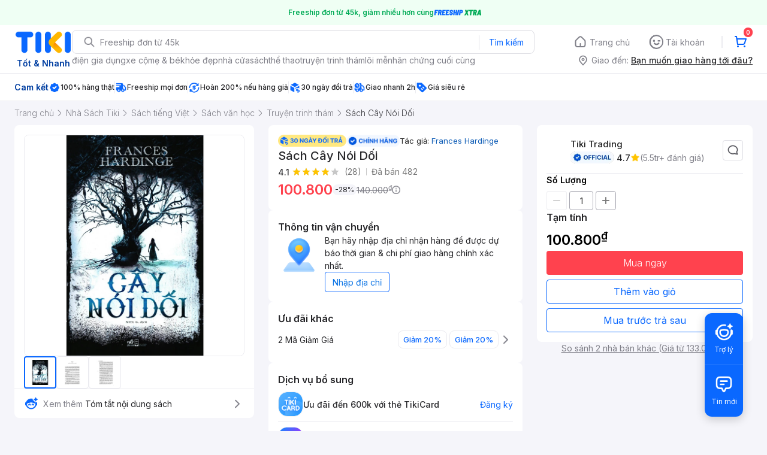

--- FILE ---
content_type: application/javascript; charset=UTF-8
request_url: https://frontend.tikicdn.com/_desktop-next/_next/static/chunks/comp.PDP.ProductInfo.ProductGifts.5408cc9ddf1aecb5.js
body_size: 1539
content:
"use strict";(self.webpackChunk_N_E=self.webpackChunk_N_E||[]).push([[10512],{979:function(n,e,t){var i=t(24246),r=t(36090);e.Z=function(n){var e=n.data,t=e.reduce((function(n,e){return n+=Number((null===e||void 0===e?void 0:e.price)||0)}),0);return(0,i.jsx)("div",{children:0===t?"".concat(e.length," qu\xe0 t\u1eb7ng k\xe8m"):(0,i.jsxs)(i.Fragment,{children:["".concat(e.length," qu\xe0 t\u1eb7ng k\xe8m tr\u1ecb gi\xe1 ").concat((0,r.u)(t)),(0,i.jsx)("sup",{children:"\u20ab"})]})})}},70053:function(n,e,t){t.r(e),t.d(e,{default:function(){return N}});var i=t(24246),r=t(72927),a=t(99729),l=t.n(a),c=t(90104),s=t.n(c),o=t(30644),d=t.n(o),u=t(65218),f=t.n(u),h=t(34583),p=t(77136),g=t(27378),x=t(37254),m=t(19989),b=t(94822);function v(){var n=(0,m.Z)(["\n  display: flex;\n  width: 100%;\n  flex-direction: column;\n  .seller {\n    font-size: 16px;\n    font-style: normal;\n    font-weight: 600;\n    line-height: 150%;\n    color: #242424;\n  }\n"]);return v=function(){return n},n}function w(){var n=(0,m.Z)(["\n  /* Auto layout */\n\n  display: flex;\n  flex-direction: row;\n  align-items: center;\n  padding: 4px 8px 4px 4px;\n  gap: 8px;\n  width: 100%;\n  height: 50px;\n\n  /* Alias/Theme */\n\n  background: #ffffff;\n  /* Alias/Outline Variant */\n\n  border: 1px solid #ebebf0;\n  border-radius: 8px;\n\n  font-size: 14px;\n  line-height: 150%;\n  color: #27272a;\n\n  img {\n    border: 1px solid #c7c7c7;\n    border-radius: 6px;\n  }\n  p {\n    display: -webkit-box;\n    -webkit-box-orient: vertical;\n    -webkit-line-clamp: 2;\n    overflow: hidden;\n    white-space: break-spaces;\n    word-break: break-word;\n    margin: 0;\n  }\n"]);return w=function(){return n},n}var k=b.default.div.withConfig({componentId:"sc-2107295e-0"})(v()),j=b.default.div.withConfig({componentId:"sc-2107295e-1"})(w()),y=t(979),C=f()((function(){return t.e(70738).then(t.bind(t,12907))}),{loadableGenerated:{webpack:function(){return[12907]}},ssr:!1}),_=function(){var n,e=(0,g.useState)(!1),t=e[0],a=e[1],c=(0,g.useCallback)((function(){a(!0)}),[]),o=(0,g.useCallback)((function(){a(!1)}),[]),u=(0,x.v9)(h.Fn),f=u.productGiftData,m=l()(u,"data.current_seller")||{};return s()(f)||d()(f)?null:(0,i.jsxs)(i.Fragment,{children:[(0,i.jsxs)(r.Qf,{style:{gap:12},children:[(0,i.jsx)(k,{children:m.name&&(0,i.jsxs)("div",{className:"seller",style:{display:"flex",justifyContent:"space-between"},children:[(0,i.jsx)(y.Z,{data:f}),f.length>1&&(0,i.jsx)("img",{src:"https://salt.tikicdn.com/ts/upload/16/42/c1/23a144e53aadf0357f6cd2c98b525902.png",width:24,height:24,alt:"right-icon",onClick:c})]})}),(0,i.jsx)(p.Z,{className:"children-slider",items:f,renderItem:(n=f.length,function(e,t){var r=e.url?"a":j;return(0,i.jsxs)(r,{href:e.url||"",target:"_blank",className:"image","data-view-index":t,"data-view-id":"pdp_gift_item",style:n>1?{width:214}:{},children:[(0,i.jsx)("img",{src:e.thumbnail_url,width:42,height:42,alt:"gift-img"}),(0,i.jsx)("p",{children:e.name||""})]},t)}),slidingOffest:50,gap:8})]}),(0,i.jsx)(C,{visible:t,data:f,onClosePopup:o})]})},N=(0,g.memo)(_)},36090:function(n,e,t){t.d(e,{u:function(){return a}});var i=t(94960),r=t.n(i);try{r().register("locale","vi",{delimiters:{thousands:"."}}),r().locale("vi")}catch(l){}var a=function(n){try{return"number"!==typeof n?"0":r()(n).format("0,0")}catch(l){return console.log("NUMERAL",l),n.toString()}}}}]);